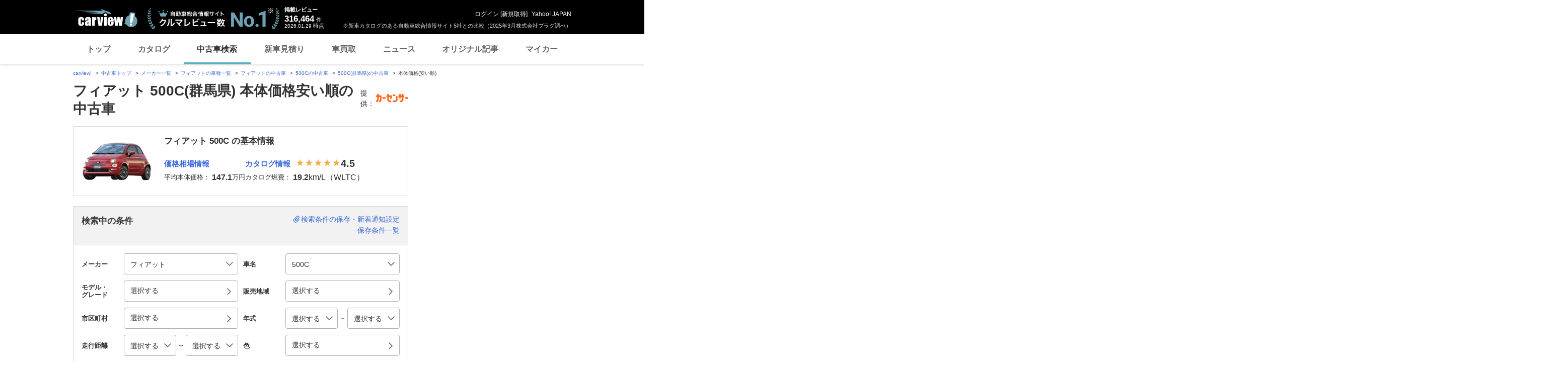

--- FILE ---
content_type: text/html; charset=utf-8
request_url: https://www.google.com/recaptcha/api2/aframe
body_size: 267
content:
<!DOCTYPE HTML><html><head><meta http-equiv="content-type" content="text/html; charset=UTF-8"></head><body><script nonce="ZGKsY8V_z7ajcQlD26hh8g">/** Anti-fraud and anti-abuse applications only. See google.com/recaptcha */ try{var clients={'sodar':'https://pagead2.googlesyndication.com/pagead/sodar?'};window.addEventListener("message",function(a){try{if(a.source===window.parent){var b=JSON.parse(a.data);var c=clients[b['id']];if(c){var d=document.createElement('img');d.src=c+b['params']+'&rc='+(localStorage.getItem("rc::a")?sessionStorage.getItem("rc::b"):"");window.document.body.appendChild(d);sessionStorage.setItem("rc::e",parseInt(sessionStorage.getItem("rc::e")||0)+1);localStorage.setItem("rc::h",'1769641279821');}}}catch(b){}});window.parent.postMessage("_grecaptcha_ready", "*");}catch(b){}</script></body></html>

--- FILE ---
content_type: application/javascript
request_url: https://s.yimg.jp/images/carview/tech/js/usedcar/searchConvertBitmapCondition.min.js
body_size: 200
content:
window.sendConverted=function(n){var r=[],e=creanQuery(n).split("&"),t=e.filter((function(n){if(~n.indexOf("fmc"))return!0}));if(t.length>0){var f=new Array,u=new Array,i=new Array;t.forEach((function(n){var r=n.substr(-4);i.push(r);var t=e.filter((function(n){if(~n.indexOf(r)&&~n.indexOf("grade"))return!0}));t.length>0&&f.push(t)})),f.forEach((function(n){var r=Array.apply(null,Array(1e3)).map((function(){return 0}));n.forEach((function(n){r[parseInt(n.substr(-3),10)]=1})),1===r[999]&&(r[999]=0,r[0]=1);var e=r.lastIndexOf(1)+1;r.splice(e,1e3-e),u.push("grade="+function(n){var r=n.join(""),e=r.length;e%4>0&&(r=(r+"0000").slice(0,e+(4-e%4)));var t=function(n,r){if(!n)return[];var e=new RegExp("(?:[\ud800-\udbff][\udc00-\udfff]|[^\ud800-\udfff]){1,4}","g");return n.match(e)||[]}(r);return t.forEach((function(n,r){n=parseInt(n,2),t[r]=n.toString(16)})),t.join("")+(r.length-e).toString(10)}(r))})),r.push(t),r.push(u)}var a=e.filter((function(n){if(!~n.indexOf("fmc")&&!~n.indexOf("grade"))return!0}));return a.length>0&&r.push(a),r.flat().join("&")},window.creanQuery=n=>{var r=[];return $.each(n.split("&"),(function(n,e){e.split("=")[1]&&r.push(e)})),r.join("&")};

--- FILE ---
content_type: text/javascript; charset=UTF-8
request_url: https://yads.yjtag.yahoo.co.jp/tag?s=93602_13554&fr_id=yads_5251936-1&p_elem=ad-sqb&type=usedcar_pc&u=https%3A%2F%2Fucar.carview.yahoo.co.jp%2Fmodel%2Ffiat%2Ffiat-500c%2F%3Fpref%3D10%26sort%3DMainPrice%26sort_order%3D1&pv_ts=1769641271035&cu=https%3A%2F%2Fucar.carview.yahoo.co.jp%2Fmodel%2Ffiat%2Ffiat-500c%2F%3Fpref%3D10&suid=ad3c6d40-4f06-46cc-b387-ecb73343518b
body_size: 865
content:
yadsDispatchDeliverProduct({"dsCode":"93602_13554","patternCode":"93602_13554-283790","outputType":"js_frame","targetID":"ad-sqb","requestID":"3c6d395cd191d8fd8d611632d0e1a0f6","products":[{"adprodsetCode":"93602_13554-283790-309243","adprodType":4,"adTag":"<script onerror='YJ_YADS.passback()' type='text/javascript' src='//static.criteo.net/js/ld/publishertag.js'></script><script type='text/javascript'>var Criteo = Criteo || {};Criteo.events = Criteo.events || [];Criteo.events.push(function(){Criteo.DisplayAd({'zoneid':1580464,'async': false})});</script>","width":"600","height":"200"},{"adprodsetCode":"93602_13554-283790-309244","adprodType":3,"adTag":"<script onerror='YJ_YADS.passback()' src='https://yads.yjtag.yahoo.co.jp/yda?adprodset=93602_13554-283790-309244&cb=1769641277368&cu=https%3A%2F%2Fucar.carview.yahoo.co.jp%2Fmodel%2Ffiat%2Ffiat-500c%2F%3Fpref%3D10&p_elem=ad-sqb&pv_id=3c6d395cd191d8fd8d611632d0e1a0f6&suid=ad3c6d40-4f06-46cc-b387-ecb73343518b&type=usedcar_pc&u=https%3A%2F%2Fucar.carview.yahoo.co.jp%2Fmodel%2Ffiat%2Ffiat-500c%2F%3Fpref%3D10%26sort%3DMainPrice%26sort_order%3D1' type='text/javascript'></script>","width":"666","height":"300","iframeFlag":0}],"measurable":1,"frameTag":"<div style=\"text-align:center;\"><iframe src=\"https://s.yimg.jp/images/listing/tool/yads/yads-iframe.html?s=93602_13554&fr_id=yads_5251936-1&p_elem=ad-sqb&type=usedcar_pc&u=https%3A%2F%2Fucar.carview.yahoo.co.jp%2Fmodel%2Ffiat%2Ffiat-500c%2F%3Fpref%3D10%26sort%3DMainPrice%26sort_order%3D1&pv_ts=1769641271035&cu=https%3A%2F%2Fucar.carview.yahoo.co.jp%2Fmodel%2Ffiat%2Ffiat-500c%2F%3Fpref%3D10&suid=ad3c6d40-4f06-46cc-b387-ecb73343518b\" style=\"border:none;clear:both;display:block;margin:auto;overflow:hidden\" allowtransparency=\"true\" data-resize-frame=\"true\" frameborder=\"0\" height=\"200\" id=\"yads_5251936-1\" name=\"yads_5251936-1\" scrolling=\"no\" title=\"Ad Content\" width=\"600\" allow=\"fullscreen; attribution-reporting\" allowfullscreen loading=\"eager\" ></iframe></div>"});